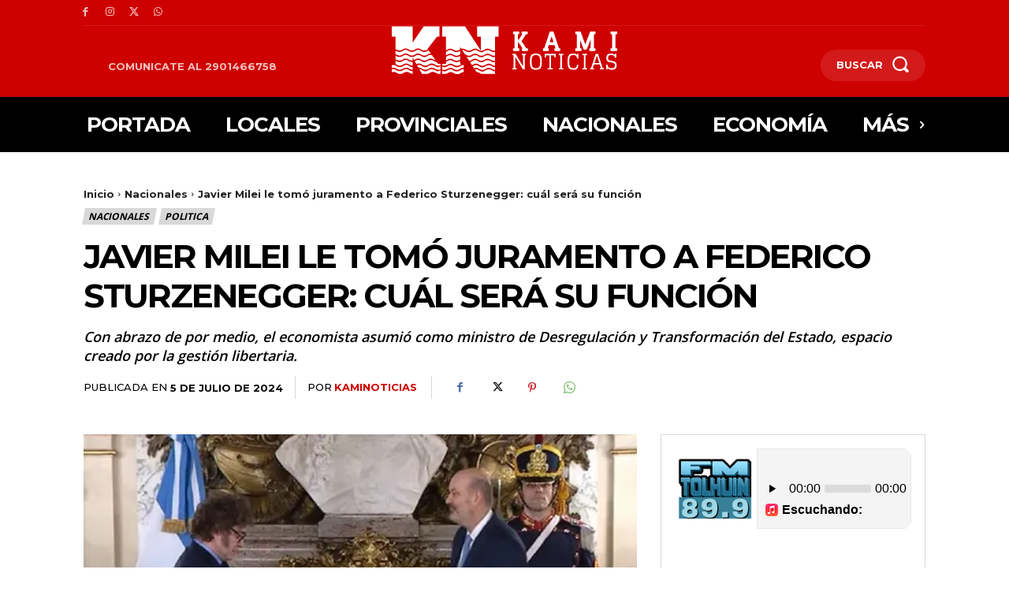

--- FILE ---
content_type: text/html;charset=UTF-8
request_url: https://server.streamcasthd.com/cp/widgets/player/single/art.php
body_size: 96027
content:
<img src="[data-uri]" width = '102' height='102' border='0' style='border-radius: 10px 0 0 10px;'>

--- FILE ---
content_type: text/html
request_url: https://server.streamcasthd.com/8090/stream
body_size: 212
content:
<br><br><br><center><h2>Stream is Offline</h2><br>There is no sound on the radio. Start AutoDJ or stream music to the radio. The direct SSL play url can work only if there is stream/sound on the radio.</center>
